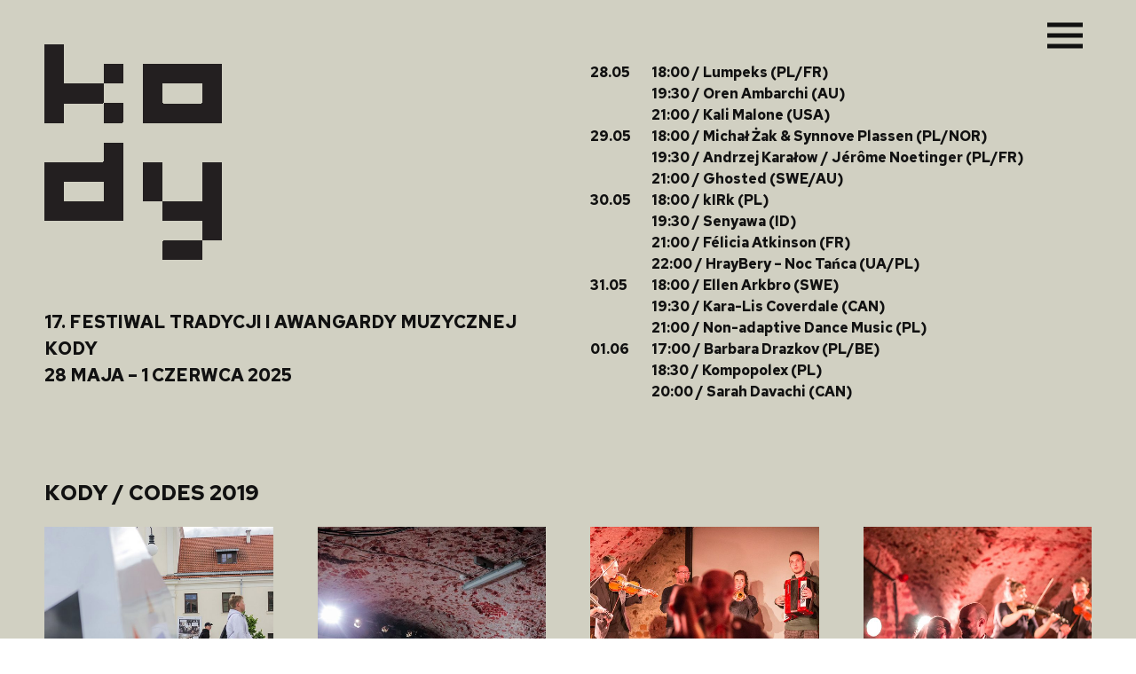

--- FILE ---
content_type: text/html; charset=UTF-8
request_url: https://kody-festiwal.pl/zdjecia/kody-codes-2019-2/
body_size: 11335
content:
<!DOCTYPE html>
<html lang="pl-PL" >
    <head>
        <meta charset="UTF-8">
        <title>
        KODY / CODES 2019 | KODY        </title>
        <meta name="viewport" content="width=device-width, initial-scale=1">
        <meta name='robots' content='max-image-preview:large' />
<link rel="alternate" href="https://kody-festiwal.pl/en/zdjecia/kody-codes-2019-3/" hreflang="en" />
<link rel="alternate" href="https://kody-festiwal.pl/zdjecia/kody-codes-2019-2/" hreflang="pl" />
<link rel='dns-prefetch' href='//static.addtoany.com' />
<link rel='dns-prefetch' href='//fonts.googleapis.com' />
<link rel='stylesheet' id='firebox-css' href='https://kody-festiwal.pl/wp-content/plugins/firebox/media/public/css/firebox.css?ver=2.1.35.1762963850' type='text/css' media='all' />
<link rel='stylesheet' id='classic-theme-styles-css' href='https://kody-festiwal.pl/wp-includes/css/classic-themes.min.css?ver=1.1762963850' type='text/css' media='all' />
<style id='global-styles-inline-css' type='text/css'>
body{--wp--preset--color--black: #000000;--wp--preset--color--cyan-bluish-gray: #abb8c3;--wp--preset--color--white: #ffffff;--wp--preset--color--pale-pink: #f78da7;--wp--preset--color--vivid-red: #cf2e2e;--wp--preset--color--luminous-vivid-orange: #ff6900;--wp--preset--color--luminous-vivid-amber: #fcb900;--wp--preset--color--light-green-cyan: #7bdcb5;--wp--preset--color--vivid-green-cyan: #00d084;--wp--preset--color--pale-cyan-blue: #8ed1fc;--wp--preset--color--vivid-cyan-blue: #0693e3;--wp--preset--color--vivid-purple: #9b51e0;--wp--preset--gradient--vivid-cyan-blue-to-vivid-purple: linear-gradient(135deg,rgba(6,147,227,1) 0%,rgb(155,81,224) 100%);--wp--preset--gradient--light-green-cyan-to-vivid-green-cyan: linear-gradient(135deg,rgb(122,220,180) 0%,rgb(0,208,130) 100%);--wp--preset--gradient--luminous-vivid-amber-to-luminous-vivid-orange: linear-gradient(135deg,rgba(252,185,0,1) 0%,rgba(255,105,0,1) 100%);--wp--preset--gradient--luminous-vivid-orange-to-vivid-red: linear-gradient(135deg,rgba(255,105,0,1) 0%,rgb(207,46,46) 100%);--wp--preset--gradient--very-light-gray-to-cyan-bluish-gray: linear-gradient(135deg,rgb(238,238,238) 0%,rgb(169,184,195) 100%);--wp--preset--gradient--cool-to-warm-spectrum: linear-gradient(135deg,rgb(74,234,220) 0%,rgb(151,120,209) 20%,rgb(207,42,186) 40%,rgb(238,44,130) 60%,rgb(251,105,98) 80%,rgb(254,248,76) 100%);--wp--preset--gradient--blush-light-purple: linear-gradient(135deg,rgb(255,206,236) 0%,rgb(152,150,240) 100%);--wp--preset--gradient--blush-bordeaux: linear-gradient(135deg,rgb(254,205,165) 0%,rgb(254,45,45) 50%,rgb(107,0,62) 100%);--wp--preset--gradient--luminous-dusk: linear-gradient(135deg,rgb(255,203,112) 0%,rgb(199,81,192) 50%,rgb(65,88,208) 100%);--wp--preset--gradient--pale-ocean: linear-gradient(135deg,rgb(255,245,203) 0%,rgb(182,227,212) 50%,rgb(51,167,181) 100%);--wp--preset--gradient--electric-grass: linear-gradient(135deg,rgb(202,248,128) 0%,rgb(113,206,126) 100%);--wp--preset--gradient--midnight: linear-gradient(135deg,rgb(2,3,129) 0%,rgb(40,116,252) 100%);--wp--preset--duotone--dark-grayscale: url('#wp-duotone-dark-grayscale');--wp--preset--duotone--grayscale: url('#wp-duotone-grayscale');--wp--preset--duotone--purple-yellow: url('#wp-duotone-purple-yellow');--wp--preset--duotone--blue-red: url('#wp-duotone-blue-red');--wp--preset--duotone--midnight: url('#wp-duotone-midnight');--wp--preset--duotone--magenta-yellow: url('#wp-duotone-magenta-yellow');--wp--preset--duotone--purple-green: url('#wp-duotone-purple-green');--wp--preset--duotone--blue-orange: url('#wp-duotone-blue-orange');--wp--preset--font-size--small: 13px;--wp--preset--font-size--medium: 20px;--wp--preset--font-size--large: 36px;--wp--preset--font-size--x-large: 42px;--wp--preset--spacing--20: 0.44rem;--wp--preset--spacing--30: 0.67rem;--wp--preset--spacing--40: 1rem;--wp--preset--spacing--50: 1.5rem;--wp--preset--spacing--60: 2.25rem;--wp--preset--spacing--70: 3.38rem;--wp--preset--spacing--80: 5.06rem;}:where(.is-layout-flex){gap: 0.5em;}body .is-layout-flow > .alignleft{float: left;margin-inline-start: 0;margin-inline-end: 2em;}body .is-layout-flow > .alignright{float: right;margin-inline-start: 2em;margin-inline-end: 0;}body .is-layout-flow > .aligncenter{margin-left: auto !important;margin-right: auto !important;}body .is-layout-constrained > .alignleft{float: left;margin-inline-start: 0;margin-inline-end: 2em;}body .is-layout-constrained > .alignright{float: right;margin-inline-start: 2em;margin-inline-end: 0;}body .is-layout-constrained > .aligncenter{margin-left: auto !important;margin-right: auto !important;}body .is-layout-constrained > :where(:not(.alignleft):not(.alignright):not(.alignfull)){max-width: var(--wp--style--global--content-size);margin-left: auto !important;margin-right: auto !important;}body .is-layout-constrained > .alignwide{max-width: var(--wp--style--global--wide-size);}body .is-layout-flex{display: flex;}body .is-layout-flex{flex-wrap: wrap;align-items: center;}body .is-layout-flex > *{margin: 0;}:where(.wp-block-columns.is-layout-flex){gap: 2em;}.has-black-color{color: var(--wp--preset--color--black) !important;}.has-cyan-bluish-gray-color{color: var(--wp--preset--color--cyan-bluish-gray) !important;}.has-white-color{color: var(--wp--preset--color--white) !important;}.has-pale-pink-color{color: var(--wp--preset--color--pale-pink) !important;}.has-vivid-red-color{color: var(--wp--preset--color--vivid-red) !important;}.has-luminous-vivid-orange-color{color: var(--wp--preset--color--luminous-vivid-orange) !important;}.has-luminous-vivid-amber-color{color: var(--wp--preset--color--luminous-vivid-amber) !important;}.has-light-green-cyan-color{color: var(--wp--preset--color--light-green-cyan) !important;}.has-vivid-green-cyan-color{color: var(--wp--preset--color--vivid-green-cyan) !important;}.has-pale-cyan-blue-color{color: var(--wp--preset--color--pale-cyan-blue) !important;}.has-vivid-cyan-blue-color{color: var(--wp--preset--color--vivid-cyan-blue) !important;}.has-vivid-purple-color{color: var(--wp--preset--color--vivid-purple) !important;}.has-black-background-color{background-color: var(--wp--preset--color--black) !important;}.has-cyan-bluish-gray-background-color{background-color: var(--wp--preset--color--cyan-bluish-gray) !important;}.has-white-background-color{background-color: var(--wp--preset--color--white) !important;}.has-pale-pink-background-color{background-color: var(--wp--preset--color--pale-pink) !important;}.has-vivid-red-background-color{background-color: var(--wp--preset--color--vivid-red) !important;}.has-luminous-vivid-orange-background-color{background-color: var(--wp--preset--color--luminous-vivid-orange) !important;}.has-luminous-vivid-amber-background-color{background-color: var(--wp--preset--color--luminous-vivid-amber) !important;}.has-light-green-cyan-background-color{background-color: var(--wp--preset--color--light-green-cyan) !important;}.has-vivid-green-cyan-background-color{background-color: var(--wp--preset--color--vivid-green-cyan) !important;}.has-pale-cyan-blue-background-color{background-color: var(--wp--preset--color--pale-cyan-blue) !important;}.has-vivid-cyan-blue-background-color{background-color: var(--wp--preset--color--vivid-cyan-blue) !important;}.has-vivid-purple-background-color{background-color: var(--wp--preset--color--vivid-purple) !important;}.has-black-border-color{border-color: var(--wp--preset--color--black) !important;}.has-cyan-bluish-gray-border-color{border-color: var(--wp--preset--color--cyan-bluish-gray) !important;}.has-white-border-color{border-color: var(--wp--preset--color--white) !important;}.has-pale-pink-border-color{border-color: var(--wp--preset--color--pale-pink) !important;}.has-vivid-red-border-color{border-color: var(--wp--preset--color--vivid-red) !important;}.has-luminous-vivid-orange-border-color{border-color: var(--wp--preset--color--luminous-vivid-orange) !important;}.has-luminous-vivid-amber-border-color{border-color: var(--wp--preset--color--luminous-vivid-amber) !important;}.has-light-green-cyan-border-color{border-color: var(--wp--preset--color--light-green-cyan) !important;}.has-vivid-green-cyan-border-color{border-color: var(--wp--preset--color--vivid-green-cyan) !important;}.has-pale-cyan-blue-border-color{border-color: var(--wp--preset--color--pale-cyan-blue) !important;}.has-vivid-cyan-blue-border-color{border-color: var(--wp--preset--color--vivid-cyan-blue) !important;}.has-vivid-purple-border-color{border-color: var(--wp--preset--color--vivid-purple) !important;}.has-vivid-cyan-blue-to-vivid-purple-gradient-background{background: var(--wp--preset--gradient--vivid-cyan-blue-to-vivid-purple) !important;}.has-light-green-cyan-to-vivid-green-cyan-gradient-background{background: var(--wp--preset--gradient--light-green-cyan-to-vivid-green-cyan) !important;}.has-luminous-vivid-amber-to-luminous-vivid-orange-gradient-background{background: var(--wp--preset--gradient--luminous-vivid-amber-to-luminous-vivid-orange) !important;}.has-luminous-vivid-orange-to-vivid-red-gradient-background{background: var(--wp--preset--gradient--luminous-vivid-orange-to-vivid-red) !important;}.has-very-light-gray-to-cyan-bluish-gray-gradient-background{background: var(--wp--preset--gradient--very-light-gray-to-cyan-bluish-gray) !important;}.has-cool-to-warm-spectrum-gradient-background{background: var(--wp--preset--gradient--cool-to-warm-spectrum) !important;}.has-blush-light-purple-gradient-background{background: var(--wp--preset--gradient--blush-light-purple) !important;}.has-blush-bordeaux-gradient-background{background: var(--wp--preset--gradient--blush-bordeaux) !important;}.has-luminous-dusk-gradient-background{background: var(--wp--preset--gradient--luminous-dusk) !important;}.has-pale-ocean-gradient-background{background: var(--wp--preset--gradient--pale-ocean) !important;}.has-electric-grass-gradient-background{background: var(--wp--preset--gradient--electric-grass) !important;}.has-midnight-gradient-background{background: var(--wp--preset--gradient--midnight) !important;}.has-small-font-size{font-size: var(--wp--preset--font-size--small) !important;}.has-medium-font-size{font-size: var(--wp--preset--font-size--medium) !important;}.has-large-font-size{font-size: var(--wp--preset--font-size--large) !important;}.has-x-large-font-size{font-size: var(--wp--preset--font-size--x-large) !important;}
.wp-block-navigation a:where(:not(.wp-element-button)){color: inherit;}
:where(.wp-block-columns.is-layout-flex){gap: 2em;}
.wp-block-pullquote{font-size: 1.5em;line-height: 1.6;}
</style>
<link rel='stylesheet' id='cookie-law-info-css' href='https://kody-festiwal.pl/wp-content/plugins/cookie-law-info/legacy/public/css/cookie-law-info-public.css?ver=3.0.7.1762963850' type='text/css' media='all' />
<link rel='stylesheet' id='cookie-law-info-gdpr-css' href='https://kody-festiwal.pl/wp-content/plugins/cookie-law-info/legacy/public/css/cookie-law-info-gdpr.css?ver=3.0.7.1762963850' type='text/css' media='all' />
<link rel='stylesheet' id='gfonts-css' href='//fonts.googleapis.com/css2?family=Red+Hat+Text%3Awght%40300%3B400%3B600%3B700&#038;display=swap&#038;ver=d27da88adec6f9923c6855faf25a051a.1762963850' type='text/css' media='all' />
<link rel='stylesheet' id='uk-css-css' href='https://kody-festiwal.pl/wp-content/themes/kody-theme/css/uikit.min.css?ver=d27da88adec6f9923c6855faf25a051a.1762963850' type='text/css' media='all' />
<link rel='stylesheet' id='stylesheet-css' href='https://kody-festiwal.pl/wp-content/themes/kody-theme/style.css?ver=d27da88adec6f9923c6855faf25a051a.1762963850' type='text/css' media='all' />
<link rel='stylesheet' id='slb_core-css' href='https://kody-festiwal.pl/wp-content/plugins/simple-lightbox/client/css/app.css?ver=2.9.3.1762963850' type='text/css' media='all' />
<link rel='stylesheet' id='pojo-a11y-css' href='https://kody-festiwal.pl/wp-content/plugins/pojo-accessibility/assets/css/style.min.css?ver=1.0.0.1762963850' type='text/css' media='all' />
<link rel='stylesheet' id='addtoany-css' href='https://kody-festiwal.pl/wp-content/plugins/add-to-any/addtoany.min.css?ver=1.16.1762963850' type='text/css' media='all' />
<style id='addtoany-inline-css' type='text/css'>
.addtoany_list a span {
    border-radius: 0 !important;
}
.addtoany_list a {
    margin-right: 1rem;

}

.addtoany_list a:hover span
{
	opacity: 1;
	background-color: #000 !important;
}
</style>
<script type='text/javascript' id='addtoany-core-js-before'>
window.a2a_config=window.a2a_config||{};a2a_config.callbacks=[];a2a_config.overlays=[];a2a_config.templates={};a2a_localize = {
	Share: "Share",
	Save: "Save",
	Subscribe: "Subscribe",
	Email: "Email",
	Bookmark: "Bookmark",
	ShowAll: "Show all",
	ShowLess: "Show less",
	FindServices: "Find service(s)",
	FindAnyServiceToAddTo: "Instantly find any service to add to",
	PoweredBy: "Powered by",
	ShareViaEmail: "Share via email",
	SubscribeViaEmail: "Subscribe via email",
	BookmarkInYourBrowser: "Bookmark in your browser",
	BookmarkInstructions: "Press Ctrl+D or \u2318+D to bookmark this page",
	AddToYourFavorites: "Add to your favorites",
	SendFromWebOrProgram: "Send from any email address or email program",
	EmailProgram: "Email program",
	More: "More&#8230;",
	ThanksForSharing: "Thanks for sharing!",
	ThanksForFollowing: "Thanks for following!"
};

a2a_config.icon_color="#000000,#ffffff";
</script>
<script type='text/javascript' async src='https://static.addtoany.com/menu/page.js?ver=1762963850' id='addtoany-core-js'></script>
<script type='text/javascript' src='https://kody-festiwal.pl/wp-includes/js/jquery/jquery.min.js?ver=3.6.1.1762963850' id='jquery-core-js'></script>
<script type='text/javascript' src='https://kody-festiwal.pl/wp-includes/js/jquery/jquery-migrate.min.js?ver=3.3.2.1762963850' id='jquery-migrate-js'></script>
<script type='text/javascript' async src='https://kody-festiwal.pl/wp-content/plugins/add-to-any/addtoany.min.js?ver=1.1.1762963850' id='addtoany-jquery-js'></script>
<script type='text/javascript' id='cookie-law-info-js-extra'>
/* <![CDATA[ */
var Cli_Data = {"nn_cookie_ids":[],"cookielist":[],"non_necessary_cookies":[],"ccpaEnabled":"","ccpaRegionBased":"","ccpaBarEnabled":"","strictlyEnabled":["necessary","obligatoire"],"ccpaType":"gdpr","js_blocking":"","custom_integration":"","triggerDomRefresh":"","secure_cookies":""};
var cli_cookiebar_settings = {"animate_speed_hide":"500","animate_speed_show":"500","background":"#FFF","border":"#b1a6a6c2","border_on":"","button_1_button_colour":"#000","button_1_button_hover":"#000000","button_1_link_colour":"#ffffff","button_1_as_button":"1","button_1_new_win":"","button_2_button_colour":"#333","button_2_button_hover":"#292929","button_2_link_colour":"#444","button_2_as_button":"","button_2_hidebar":"","button_3_button_colour":"#000","button_3_button_hover":"#000000","button_3_link_colour":"#fff","button_3_as_button":"1","button_3_new_win":"","button_4_button_colour":"#000","button_4_button_hover":"#000000","button_4_link_colour":"#62a329","button_4_as_button":"","button_7_button_colour":"#61a229","button_7_button_hover":"#4e8221","button_7_link_colour":"#fff","button_7_as_button":"1","button_7_new_win":"","font_family":"inherit","header_fix":"","notify_animate_hide":"1","notify_animate_show":"","notify_div_id":"#cookie-law-info-bar","notify_position_horizontal":"right","notify_position_vertical":"bottom","scroll_close":"","scroll_close_reload":"","accept_close_reload":"","reject_close_reload":"","showagain_tab":"1","showagain_background":"#fff","showagain_border":"#000","showagain_div_id":"#cookie-law-info-again","showagain_x_position":"100px","text":"#000","show_once_yn":"","show_once":"10000","logging_on":"","as_popup":"","popup_overlay":"1","bar_heading_text":"","cookie_bar_as":"popup","popup_showagain_position":"bottom-right","widget_position":"left"};
var log_object = {"ajax_url":"https:\/\/kody-festiwal.pl\/wp-admin\/admin-ajax.php"};
/* ]]> */
</script>
<script type='text/javascript' src='https://kody-festiwal.pl/wp-content/plugins/cookie-law-info/legacy/public/js/cookie-law-info-public.js?ver=3.0.7.1762963850' id='cookie-law-info-js'></script>
<script type='text/javascript' src='https://kody-festiwal.pl/wp-content/themes/kody-theme/js/uikit.min.js?ver=d27da88adec6f9923c6855faf25a051a.1762963850' id='uikitjs-js'></script>
<script type='text/javascript' src='https://kody-festiwal.pl/wp-content/themes/kody-theme/js/uikit-icons.min.js?ver=d27da88adec6f9923c6855faf25a051a.1762963850' id='uk-icons-js'></script>
<link rel="https://api.w.org/" href="https://kody-festiwal.pl/wp-json/" /><link rel="EditURI" type="application/rsd+xml" title="RSD" href="https://kody-festiwal.pl/xmlrpc.php?rsd" />
<link rel="wlwmanifest" type="application/wlwmanifest+xml" href="https://kody-festiwal.pl/wp-includes/wlwmanifest.xml" />

<link rel="canonical" href="https://kody-festiwal.pl/zdjecia/kody-codes-2019-2/" />
<link rel='shortlink' href='https://kody-festiwal.pl/?p=1050' />
<link rel="alternate" type="application/json+oembed" href="https://kody-festiwal.pl/wp-json/oembed/1.0/embed?url=https%3A%2F%2Fkody-festiwal.pl%2Fzdjecia%2Fkody-codes-2019-2%2F" />
<link rel="alternate" type="text/xml+oembed" href="https://kody-festiwal.pl/wp-json/oembed/1.0/embed?url=https%3A%2F%2Fkody-festiwal.pl%2Fzdjecia%2Fkody-codes-2019-2%2F&#038;format=xml" />
<!-- Analytics by WP Statistics - https://wp-statistics.com -->
<style type="text/css">
#pojo-a11y-toolbar .pojo-a11y-toolbar-toggle a{ background-color: #f1f1f1;	color: #0a0a0a;}
#pojo-a11y-toolbar .pojo-a11y-toolbar-overlay, #pojo-a11y-toolbar .pojo-a11y-toolbar-overlay ul.pojo-a11y-toolbar-items.pojo-a11y-links{ border-color: #f1f1f1;}
body.pojo-a11y-focusable a:focus{ outline-style: solid !important;	outline-width: 1px !important;	outline-color: #FF0000 !important;}
#pojo-a11y-toolbar{ top: 100px !important;}
#pojo-a11y-toolbar .pojo-a11y-toolbar-overlay{ background-color: #f1f1f1;}
#pojo-a11y-toolbar .pojo-a11y-toolbar-overlay ul.pojo-a11y-toolbar-items li.pojo-a11y-toolbar-item a, #pojo-a11y-toolbar .pojo-a11y-toolbar-overlay p.pojo-a11y-toolbar-title{ color: #333333;}
#pojo-a11y-toolbar .pojo-a11y-toolbar-overlay ul.pojo-a11y-toolbar-items li.pojo-a11y-toolbar-item a.active{ background-color: #4054b2;	color: #f1f1f1;}
@media (max-width: 767px) { #pojo-a11y-toolbar { top: 50px !important; } }</style><link rel="icon" href="https://kody-festiwal.pl/wp-content/uploads/cropped-k25-kwadrat-profilowe-32x32.png" sizes="32x32" />
<link rel="icon" href="https://kody-festiwal.pl/wp-content/uploads/cropped-k25-kwadrat-profilowe-192x192.png" sizes="192x192" />
<link rel="apple-touch-icon" href="https://kody-festiwal.pl/wp-content/uploads/cropped-k25-kwadrat-profilowe-180x180.png" />
<meta name="msapplication-TileImage" content="https://kody-festiwal.pl/wp-content/uploads/cropped-k25-kwadrat-profilowe-270x270.png" />
		<style type="text/css" id="wp-custom-css">
			html {font-size:16px;}

body { background: #d1d0c2 /*url("https://kody-festiwal.pl/wp-content/themes/kody-theme/img/kody2023-hero.gif") repeat-x center top*/; background-size: auto }

/*.hide-section { display: none !important; }
*/
.program-header { font-weight:700 }

.program-header .top-date { font-weight: 700; }

.uk-section-default { background: #d1d0c2; }

.home__current-affairs a { text-transform: uppercase; font-weight:700 }

.fb-content a { color: #111 !important}
.fb-content a:hover { color: #333 !important}

/*hide special events*/
.program-header a:nth-child(17), .program-header a:nth-child(18) {display:none;}

.page-template-page-program .uk-container:nth-child(12) .prog-time span,
.page-template-page-program .uk-container:nth-child(12) .prog-date { visibility: hidden !important; }

.patrons [uk-grid] > div:nth-of-type(3) img { max-width:350px !important; }

.uk-offcanvas-bar { background: #f5f5f5; }

.pojo-a11y-toolbar-inner { border: 0; }

blockquote { padding: 0 20px; font-size: 1em; border-left: dashed 1px #777; }

.auto-resizable-iframe {
  max-width: 1286px;
  margin: 0 0 50px 0;
	text-align:left !important
}

.auto-resizable-iframe > div {
  position: relative;
  padding-bottom: 75%;
  height: 0px;
}

.auto-resizable-iframe iframe {
  position: absolute;
  top: 0px;
  left: 0px;
  width: 100%;
  height: 100%;
}

.uk-padding { padding: 1.75rem !important; }

iframe { vertical-align: left !important;}

#pojo-a11y-toolbar .pojo-a11y-toolbar-overlay ul.pojo-a11y-toolbar-items li.pojo-a11y-toolbar-item a:hover, #pojo-a11y-toolbar .pojo-a11y-toolbar-overlay p.pojo-a11y-toolbar-title:hover { color:#111 !important }

#pojo-a11y-toolbar .pojo-a11y-toolbar-overlay ul.pojo-a11y-toolbar-items li.pojo-a11y-toolbar-item a.active { background: #ddd; color: #111; }

h1, h1.uk-text-primary, h1 a.uk-link-reset, .uk-text-primary { color:#111 !important; }

.uk-button { background: #d1d0c2; border: solid 5px #111; }

.uk-button .uk-text-primary { color: #111 !important; font-weight: 700; }

a.uk-button:hover { background: #d1d0c2}

a.uk-button:hover .uk-text-primary { color: #333 !important; }

.breadcrumbs { font-size:15px; font-weight:400 !important; display:none }

.navigation__button { background: none;}
.navigation__top-line { display: none; }
.logo { margin:-30px 0 70px;}
.subheader { padding-bottom:30px }
.uk-padding { padding: 2rem;}
h1 {text-transform:uppercase;}
.uk-card-primary.uk-card-body, .uk-card-primary>:not([class*=uk-card-media]), .uk-card-secondary.uk-card-body, .uk-card-secondary>:not([class*=uk-card-media]), .uk-light, .uk-offcanvas-bar, .uk-overlay-primary, .uk-section-primary:not(.uk-preserve-color), .uk-section-secondary:not(.uk-preserve-color), .uk-tile-primary:not(.uk-preserve-color), .uk-tile-secondary:not(.uk-preserve-color) {color:#fff}
.kodygrid h4 { color:#d1d0c2; font-size:18px;}
#cookie-law-info-again { box-shadow: #999 1px 1px 2px}
.uk-overlay-primary, .uk-section-primary { background: #111 !important; }
.uk-background-primary, .uk-background-primary h1, .uk-background-secondary h1, .uk-background-secondary h2, .uk-background-secondary h3, .uk-background-secondary h4, .uk-background-secondary h5, .uk-background-secondary a, .uk-text-default, .uk-h1, .uk-h2, .uk-h3, .uk-h4, .uk-h5, .uk-h6, h2, h3, h4, h5, h6, .uk-background-secondary h1.uk-text-global-color, .uk-background-secondary h2.uk-text-global-color, .uk-background-secondary h3.uk-text-global-color, .uk-background-secondary h4.uk-text-global-color, .uk-background-secondary h5.uk-text-global-color, .uk-background-secondary a.uk-text-global-color, .uk-background-secondary em, .uk-text-global-color, .uk-card-primary.uk-card-body, .uk-card-primary>:not([class*=uk-card-media]), .uk-card-secondary.uk-card-body, .uk-card-secondary>:not([class*=uk-card-media]), .uk-light, .uk-offcanvas-bar, .uk-overlay-primary, .uk-section-primary:not(.uk-preserve-color), .uk-section-secondary:not(.uk-preserve-color), .uk-tile-primary:not(.uk-preserve-color), .uk-tile-secondary:not(.uk-preserve-color), p span, .uk-card-primary.uk-card-body .uk-link, .uk-card-primary.uk-card-body a, .uk-card-primary>:not([class*=uk-card-media]) .uk-link, .uk-card-primary>:not([class*=uk-card-media]) a, .uk-card-secondary.uk-card-body .uk-link, .uk-card-secondary.uk-card-body a, .uk-card-secondary>:not([class*=uk-card-media]) .uk-link, .uk-card-secondary>:not([class*=uk-card-media]) a, .uk-light .uk-link, .uk-light a, .uk-offcanvas-bar .uk-link, .uk-offcanvas-bar a, .uk-overlay-primary .uk-link, .uk-overlay-primary a, .uk-section-primary:not(.uk-preserve-color) .uk-link, .uk-section-primary:not(.uk-preserve-color) a, .uk-section-secondary:not(.uk-preserve-color) .uk-link, .uk-section-secondary:not(.uk-preserve-color) a, .uk-tile-primary:not(.uk-preserve-color) .uk-link, .uk-tile-primary:not(.uk-preserve-color) a, .uk-tile-secondary:not(.uk-preserve-color) .uk-link, .uk-tile-secondary:not(.uk-preserve-color) a, p a { color: #d1d0c2 !important }

.uk-background-primary { background: #111}


.a2a_svg { background: #000 !important; }
@media only screen and (max-width: 960px) {
  .program-header { display:none;
  }
	body { background: #fff /*url("https://kody-festiwal.pl/wp-content/themes/kody-theme/img/kody2023-blank.png") no-repeat center top*/; }
}

.uk-overlay-primary:hover, .uk-overlay-primary:hover h4, .a2a_svg:hover {background:#111 !important; color: #fff !important; }


.tilt_inner {
display: block; -webkit-transform: translateZ(10px) scale(0.7);
transform: translateZ(10px) scale(0.7); }
.box a:hover:after {
-webkit-transform: translateZ(-100px);
transform: translateZ(-100px);
opacity: 1; }

.u-link-translate-tilt.js-tilt { display: block;float: left; clear: left; }

#pojo-a11y-toolbar svg {max-width:50px !important;} 

.footer-logos img { max-width: 230px !important }
	
/* TEMPORARY */
.program-header { margin-top: -10px; /*display: none !important;*/ }

/*.home__current-affairs li:first-child a{ font-weight:bold !important; outline:solid 4px #EC1D8C; padding:15px;}*/

.uk-offcanvas-flip .uk-open>.uk-offcanvas-bar { top: -10px}

.uk-background-secondary em { color: #fff !important}

.uk-offcanvas-bar { max-height: 570px; }

@media (min-width: 640px) {
    .uk-offcanvas-bar {
        left: -50vw;
        width: 50vw;
        padding: 0px 30px;
    }
}

@media (min-width: 1200px) {
    *+.uk-grid-margin, .uk-grid+.uk-grid, .uk-grid>.uk-grid-margin {
        margin-top: 1.125rem;
    }
}

@media only screen and (max-width: 960px) {
    body {
        background: #d1d0c2;
    }
}

.event__small-media-box { border: solid 5px #d1d0c2; }

.postid-4172 .u-text-box-1 p:first-child, .postid-4197 .u-text-box-1 p:first-child, .postid-4210 .u-text-box-1 p:first-child, .postid-4220 .u-text-box-1 p:first-child { display:none; }


.program_item a h4, .program_item a p, #sekcjakontakt a { color: #d1d0c2 !important}

p a:hover, .program_item a:hover h4, .program_item a:hover p, #sekcjakontakt a:hover, .uk-section-secondary:not(.uk-preserve-color) a:hover, a:hover { color: #fff !important}

.footer img { filter: brightness(0) saturate(100%) invert(88%) sepia(8%) saturate(275%) hue-rotate(18deg) brightness(87%) contrast(88%); padding:0 0 10px }


.uk-offcanvas-bar { background: #111 !important}
.uk-nav li a { color: #d1d0c2 !important }

.uk-offcanvas-bar .uk-icon-button { background: #111; }
.uk-offcanvas-bar .uk-icon-button:hover { background: #111; color: #fff !important }

.uk-icon:not(.uk-preserve) [stroke*='#']:not(.uk-preserve) { stroke: #d1d0c2; }

.uk-icon:hover:not(.uk-preserve) [stroke*='#']:not(.uk-preserve) { stroke: #fff; }		</style>
		    </head>
    <body class="zdjecia-template-default single single-zdjecia postid-1050" >
        <div uk-sticky>
            <div class="uk-container">
                <div class="navigation__top-line">
                    &nbsp;
                </div>
                <div class="uk-navbar navigation__navbar uk-margin-small-top">
                    <div class="uk-navbar-right">
                        <div class="uk-nvabar-item">
                            <a class="" href="#offcanvas-flip-slide" uk-toggle>
                                <label for="navi-toggle" class="navigation__button">
                                    <span class="navigation__icon navigataion__icon">&nbsp;</span>
                                </label>
                            </a>
                            
                        </div>
                    </div>
                </div>
            </div>
            </div><!-- /uk-container -->
            <!-- -------------------------------------------------------------------------------------
            Header section with logo, harmonogram
            -->
            <div class="uk-container uk-margin-small-top">
                <div class="" uk-grid>
                    <div class="uk-width-1-1 uk-width-1-2@m">
                        <div class="uk-flex uk-flex-column uk-flex-top logo">
                            <a href="https://kody-festiwal.pl">
                                <img src="https://kody-festiwal.pl/wp-content/themes/kody-theme/img/kody-logo-anim.gif" alt="logo">
                            </a>
                        </div>
                        <p class="uk-text-left uk-text-uppercase uk-text-medium uk-margin-large-top u-font-weight-900 u-font-family-secondary subheader">

						17. Festiwal Tradycji i&nbsp;Awangardy Muzycznej KODY<br />
28 Maja – 1 Czerwca 2025                        </p>
                    </div>



                                                                                                                        <!-- pagination here -->
                    <div class="uk-width-1-1 uk-width-1-2@m program-header">
                        
                        <!-- the loop -->
                                                                        
                                                <a href="https://kody-festiwal.pl/wydarzenia/lumpeks/" class="uk-link-reset">
                        <div class="uk-grid-medium uk-grid uk-margin-small-top-tk" uk-grid>
                            <div class="uk-width-1-6@m uk-text-left">
                                
                                
                                                                <span class="uk-text-bold">
                                    28.05                                </span>
                                                                
                                
                                
                            </div>
                            <div class="uk-width-5-6@m" style="padding:0">
                                <span class="top-date">18:00 / </span>
                                Lumpeks (PL/FR)                            </div>
                        </div>
                        </a>
                                                                        
                                                <a href="https://kody-festiwal.pl/wydarzenia/oren-ambarchi/" class="uk-link-reset">
                        <div class="uk-grid-medium uk-grid uk-margin-small-top-tk" uk-grid>
                            <div class="uk-width-1-6@m uk-text-left">
                                
                                
                                                                                                
                                
                                
                            </div>
                            <div class="uk-width-5-6@m" style="padding:0">
                                <span class="top-date">19:30 / </span>
                                Oren Ambarchi (AU)                            </div>
                        </div>
                        </a>
                                                                        
                                                <a href="https://kody-festiwal.pl/wydarzenia/kali-malone/" class="uk-link-reset">
                        <div class="uk-grid-medium uk-grid uk-margin-small-top-tk" uk-grid>
                            <div class="uk-width-1-6@m uk-text-left">
                                
                                
                                                                                                
                                
                                
                            </div>
                            <div class="uk-width-5-6@m" style="padding:0">
                                <span class="top-date">21:00 / </span>
                                Kali Malone (USA)                            </div>
                        </div>
                        </a>
                                                                        
                                                <a href="https://kody-festiwal.pl/wydarzenia/michal-zak-synnove-plassen/" class="uk-link-reset">
                        <div class="uk-grid-medium uk-grid uk-margin-small-top-tk" uk-grid>
                            <div class="uk-width-1-6@m uk-text-left">
                                
                                
                                                                <span class="uk-text-bold">
                                    29.05                                </span>
                                                                
                                
                                
                            </div>
                            <div class="uk-width-5-6@m" style="padding:0">
                                <span class="top-date">18:00 / </span>
                                Michał Żak &#038; Synnove Plassen (PL/NOR)                            </div>
                        </div>
                        </a>
                                                                        
                                                <a href="https://kody-festiwal.pl/wydarzenia/andrzej-karalow-jerome-noetinger/" class="uk-link-reset">
                        <div class="uk-grid-medium uk-grid uk-margin-small-top-tk" uk-grid>
                            <div class="uk-width-1-6@m uk-text-left">
                                
                                
                                                                                                
                                
                                
                            </div>
                            <div class="uk-width-5-6@m" style="padding:0">
                                <span class="top-date">19:30 / </span>
                                Andrzej Karałow / Jérôme Noetinger (PL/FR)                            </div>
                        </div>
                        </a>
                                                                        
                                                <a href="https://kody-festiwal.pl/wydarzenia/ghosted/" class="uk-link-reset">
                        <div class="uk-grid-medium uk-grid uk-margin-small-top-tk" uk-grid>
                            <div class="uk-width-1-6@m uk-text-left">
                                
                                
                                                                                                
                                
                                
                            </div>
                            <div class="uk-width-5-6@m" style="padding:0">
                                <span class="top-date">21:00 / </span>
                                Ghosted (SWE/AU)                            </div>
                        </div>
                        </a>
                                                                        
                                                <a href="https://kody-festiwal.pl/wydarzenia/kirk/" class="uk-link-reset">
                        <div class="uk-grid-medium uk-grid uk-margin-small-top-tk" uk-grid>
                            <div class="uk-width-1-6@m uk-text-left">
                                
                                
                                                                <span class="uk-text-bold">
                                    30.05                                </span>
                                                                
                                
                                
                            </div>
                            <div class="uk-width-5-6@m" style="padding:0">
                                <span class="top-date">18:00 / </span>
                                kIRk (PL)                            </div>
                        </div>
                        </a>
                                                                        
                                                <a href="https://kody-festiwal.pl/wydarzenia/senyawa/" class="uk-link-reset">
                        <div class="uk-grid-medium uk-grid uk-margin-small-top-tk" uk-grid>
                            <div class="uk-width-1-6@m uk-text-left">
                                
                                
                                                                                                
                                
                                
                            </div>
                            <div class="uk-width-5-6@m" style="padding:0">
                                <span class="top-date">19:30 / </span>
                                Senyawa (ID)                            </div>
                        </div>
                        </a>
                                                                        
                                                <a href="https://kody-festiwal.pl/wydarzenia/felicia-atkinson/" class="uk-link-reset">
                        <div class="uk-grid-medium uk-grid uk-margin-small-top-tk" uk-grid>
                            <div class="uk-width-1-6@m uk-text-left">
                                
                                
                                                                                                
                                
                                
                            </div>
                            <div class="uk-width-5-6@m" style="padding:0">
                                <span class="top-date">21:00 / </span>
                                Félicia Atkinson (FR)                            </div>
                        </div>
                        </a>
                                                                        
                                                <a href="https://kody-festiwal.pl/wydarzenia/hraybery-noc-tanca/" class="uk-link-reset">
                        <div class="uk-grid-medium uk-grid uk-margin-small-top-tk" uk-grid>
                            <div class="uk-width-1-6@m uk-text-left">
                                
                                
                                                                                                
                                
                                
                            </div>
                            <div class="uk-width-5-6@m" style="padding:0">
                                <span class="top-date">22:00 / </span>
                                HrayBery – Noc Tańca (UA/PL)                            </div>
                        </div>
                        </a>
                                                                        
                                                <a href="https://kody-festiwal.pl/wydarzenia/ellen-arkbro/" class="uk-link-reset">
                        <div class="uk-grid-medium uk-grid uk-margin-small-top-tk" uk-grid>
                            <div class="uk-width-1-6@m uk-text-left">
                                
                                
                                                                <span class="uk-text-bold">
                                    31.05                                </span>
                                                                
                                
                                
                            </div>
                            <div class="uk-width-5-6@m" style="padding:0">
                                <span class="top-date">18:00 / </span>
                                Ellen Arkbro (SWE)                            </div>
                        </div>
                        </a>
                                                                        
                                                <a href="https://kody-festiwal.pl/wydarzenia/kara-lis-coverdale/" class="uk-link-reset">
                        <div class="uk-grid-medium uk-grid uk-margin-small-top-tk" uk-grid>
                            <div class="uk-width-1-6@m uk-text-left">
                                
                                
                                                                                                
                                
                                
                            </div>
                            <div class="uk-width-5-6@m" style="padding:0">
                                <span class="top-date">19:30 / </span>
                                Kara-Lis Coverdale (CAN)                            </div>
                        </div>
                        </a>
                                                                        
                                                <a href="https://kody-festiwal.pl/wydarzenia/non-adaptive-dance-music/" class="uk-link-reset">
                        <div class="uk-grid-medium uk-grid uk-margin-small-top-tk" uk-grid>
                            <div class="uk-width-1-6@m uk-text-left">
                                
                                
                                                                                                
                                
                                
                            </div>
                            <div class="uk-width-5-6@m" style="padding:0">
                                <span class="top-date">21:00 / </span>
                                Non-adaptive Dance Music (PL)                            </div>
                        </div>
                        </a>
                                                                        
                                                <a href="https://kody-festiwal.pl/wydarzenia/barbara-drazkov/" class="uk-link-reset">
                        <div class="uk-grid-medium uk-grid uk-margin-small-top-tk" uk-grid>
                            <div class="uk-width-1-6@m uk-text-left">
                                
                                
                                                                <span class="uk-text-bold">
                                    01.06                                </span>
                                                                
                                
                                
                            </div>
                            <div class="uk-width-5-6@m" style="padding:0">
                                <span class="top-date">17:00 / </span>
                                Barbara Drazkov (PL/BE)                            </div>
                        </div>
                        </a>
                                                                        
                                                <a href="https://kody-festiwal.pl/wydarzenia/kompopolex/" class="uk-link-reset">
                        <div class="uk-grid-medium uk-grid uk-margin-small-top-tk" uk-grid>
                            <div class="uk-width-1-6@m uk-text-left">
                                
                                
                                                                                                
                                
                                
                            </div>
                            <div class="uk-width-5-6@m" style="padding:0">
                                <span class="top-date">18:30 / </span>
                                Kompopolex (PL)                            </div>
                        </div>
                        </a>
                                                                        
                                                <a href="https://kody-festiwal.pl/wydarzenia/sarah-davachi/" class="uk-link-reset">
                        <div class="uk-grid-medium uk-grid uk-margin-small-top-tk" uk-grid>
                            <div class="uk-width-1-6@m uk-text-left">
                                
                                
                                                                                                
                                
                                
                            </div>
                            <div class="uk-width-5-6@m" style="padding:0">
                                <span class="top-date">20:00 / </span>
                                Sarah Davachi (CAN)                            </div>
                        </div>
                        </a>
                                                                        
                                                <a href="https://kody-festiwal.pl/wydarzenia/i-love-you-hildegard-szymon-wojcik/" class="uk-link-reset">
                        <div class="uk-grid-medium uk-grid uk-margin-small-top-tk" uk-grid>
                            <div class="uk-width-1-6@m uk-text-left">
                                
                                
                                                                <span class="uk-text-bold">
                                    02.06                                </span>
                                                                
                                
                                
                            </div>
                            <div class="uk-width-5-6@m" style="padding:0">
                                <span class="top-date">00:00 / </span>
                                I love you Hildegard! – Szymon Wójcik (PL)                            </div>
                        </div>
                        </a>
                                                                        
                                                <a href="https://kody-festiwal.pl/wydarzenia/present-from-the-artist-barbara-drazkov/" class="uk-link-reset">
                        <div class="uk-grid-medium uk-grid uk-margin-small-top-tk" uk-grid>
                            <div class="uk-width-1-6@m uk-text-left">
                                
                                
                                                                                                
                                
                                
                            </div>
                            <div class="uk-width-5-6@m" style="padding:0">
                                <span class="top-date">00:00 / </span>
                                Present from the Artist – Barbara Drazkov (PL/BE)                            </div>
                        </div>
                        </a>
                                                                        <!-- end of the loop -->
                    </div>
                </div>
                <!-- pagination here -->
                                                
            </div>
        </div><div class="uk-section">
    <div class="uk-container">


        <h1 class="uk-text-primary uk-text-large uk-text-uppercase u-font-weight-500 u-font-family-secondary">
             KODY / CODES 2019        </h1>
                <div class="uk-child-width-1-4@m uk-child-width-1-2 uk-margin-medium-bottom" uk-grid uk-lightbox>
                        <a href="https://kody-festiwal.pl/wp-content/uploads/2019/12/kody2019_kubiki_tk1703-1-1024x684.jpg" class="uk-link-reset">
                <div>
                    <div class="uk-inline-clip uk-transition-toggle" tabindex="0">
                        <img src="https://kody-festiwal.pl/wp-content/uploads/2019/12/kody2019_kubiki_tk1703-1-720x720.jpg" alt="" class="uk-transition-scale-down uk-transition-opaque" />
                    </div>

                </div>
            </a>
                        <a href="https://kody-festiwal.pl/wp-content/uploads/2019/12/kody2019_d3_potancowka_tk5517-1-1024x683.jpg" class="uk-link-reset">
                <div>
                    <div class="uk-inline-clip uk-transition-toggle" tabindex="0">
                        <img src="https://kody-festiwal.pl/wp-content/uploads/2019/12/kody2019_d3_potancowka_tk5517-1-720x720.jpg" alt="" class="uk-transition-scale-down uk-transition-opaque" />
                    </div>

                </div>
            </a>
                        <a href="https://kody-festiwal.pl/wp-content/uploads/2019/12/kody2019_d3_potancowka_tk5420-1-1024x683.jpg" class="uk-link-reset">
                <div>
                    <div class="uk-inline-clip uk-transition-toggle" tabindex="0">
                        <img src="https://kody-festiwal.pl/wp-content/uploads/2019/12/kody2019_d3_potancowka_tk5420-1-720x720.jpg" alt="" class="uk-transition-scale-down uk-transition-opaque" />
                    </div>

                </div>
            </a>
                        <a href="https://kody-festiwal.pl/wp-content/uploads/2019/12/kody2019_d3_potancowka_tk5407-1-1024x683.jpg" class="uk-link-reset">
                <div>
                    <div class="uk-inline-clip uk-transition-toggle" tabindex="0">
                        <img src="https://kody-festiwal.pl/wp-content/uploads/2019/12/kody2019_d3_potancowka_tk5407-1-720x720.jpg" alt="" class="uk-transition-scale-down uk-transition-opaque" />
                    </div>

                </div>
            </a>
                        <a href="https://kody-festiwal.pl/wp-content/uploads/2019/12/kody2019_d3_potancowka_tk5385-1-1024x683.jpg" class="uk-link-reset">
                <div>
                    <div class="uk-inline-clip uk-transition-toggle" tabindex="0">
                        <img src="https://kody-festiwal.pl/wp-content/uploads/2019/12/kody2019_d3_potancowka_tk5385-1-720x720.jpg" alt="" class="uk-transition-scale-down uk-transition-opaque" />
                    </div>

                </div>
            </a>
                        <a href="https://kody-festiwal.pl/wp-content/uploads/2019/12/kody2019_d3_potancowka_tk5371-1-1024x683.jpg" class="uk-link-reset">
                <div>
                    <div class="uk-inline-clip uk-transition-toggle" tabindex="0">
                        <img src="https://kody-festiwal.pl/wp-content/uploads/2019/12/kody2019_d3_potancowka_tk5371-1-720x720.jpg" alt="" class="uk-transition-scale-down uk-transition-opaque" />
                    </div>

                </div>
            </a>
                        <a href="https://kody-festiwal.pl/wp-content/uploads/2019/12/kody2019_d3_potancowka_tk5277-1-1024x683.jpg" class="uk-link-reset">
                <div>
                    <div class="uk-inline-clip uk-transition-toggle" tabindex="0">
                        <img src="https://kody-festiwal.pl/wp-content/uploads/2019/12/kody2019_d3_potancowka_tk5277-1-720x720.jpg" alt="" class="uk-transition-scale-down uk-transition-opaque" />
                    </div>

                </div>
            </a>
                        <a href="https://kody-festiwal.pl/wp-content/uploads/2019/12/kody2019_d3_potancowka_tk5173-1-1024x683.jpg" class="uk-link-reset">
                <div>
                    <div class="uk-inline-clip uk-transition-toggle" tabindex="0">
                        <img src="https://kody-festiwal.pl/wp-content/uploads/2019/12/kody2019_d3_potancowka_tk5173-1-720x720.jpg" alt="" class="uk-transition-scale-down uk-transition-opaque" />
                    </div>

                </div>
            </a>
                        <a href="https://kody-festiwal.pl/wp-content/uploads/2019/12/kody2019_d3_potancowka_tk5144-1-1024x683.jpg" class="uk-link-reset">
                <div>
                    <div class="uk-inline-clip uk-transition-toggle" tabindex="0">
                        <img src="https://kody-festiwal.pl/wp-content/uploads/2019/12/kody2019_d3_potancowka_tk5144-1-720x720.jpg" alt="" class="uk-transition-scale-down uk-transition-opaque" />
                    </div>

                </div>
            </a>
                        <a href="https://kody-festiwal.pl/wp-content/uploads/2019/12/kody2019_d3_potancowka_tk5124-1-1024x683.jpg" class="uk-link-reset">
                <div>
                    <div class="uk-inline-clip uk-transition-toggle" tabindex="0">
                        <img src="https://kody-festiwal.pl/wp-content/uploads/2019/12/kody2019_d3_potancowka_tk5124-1-720x720.jpg" alt="" class="uk-transition-scale-down uk-transition-opaque" />
                    </div>

                </div>
            </a>
                        <a href="https://kody-festiwal.pl/wp-content/uploads/2019/12/kody2019_d3_potancowka_tk5115-1-1024x683.jpg" class="uk-link-reset">
                <div>
                    <div class="uk-inline-clip uk-transition-toggle" tabindex="0">
                        <img src="https://kody-festiwal.pl/wp-content/uploads/2019/12/kody2019_d3_potancowka_tk5115-1-720x720.jpg" alt="" class="uk-transition-scale-down uk-transition-opaque" />
                    </div>

                </div>
            </a>
                        <a href="https://kody-festiwal.pl/wp-content/uploads/2019/12/kody2019_d3_potancowka_tk5102-1-1024x683.jpg" class="uk-link-reset">
                <div>
                    <div class="uk-inline-clip uk-transition-toggle" tabindex="0">
                        <img src="https://kody-festiwal.pl/wp-content/uploads/2019/12/kody2019_d3_potancowka_tk5102-1-720x720.jpg" alt="" class="uk-transition-scale-down uk-transition-opaque" />
                    </div>

                </div>
            </a>
                        <a href="https://kody-festiwal.pl/wp-content/uploads/2019/12/kody2019_d3_koncert_tk4617-1-1024x683.jpg" class="uk-link-reset">
                <div>
                    <div class="uk-inline-clip uk-transition-toggle" tabindex="0">
                        <img src="https://kody-festiwal.pl/wp-content/uploads/2019/12/kody2019_d3_koncert_tk4617-1-720x720.jpg" alt="" class="uk-transition-scale-down uk-transition-opaque" />
                    </div>

                </div>
            </a>
                        <a href="https://kody-festiwal.pl/wp-content/uploads/2019/12/kody2019_d3_koncert_tk4684-1-1024x683.jpg" class="uk-link-reset">
                <div>
                    <div class="uk-inline-clip uk-transition-toggle" tabindex="0">
                        <img src="https://kody-festiwal.pl/wp-content/uploads/2019/12/kody2019_d3_koncert_tk4684-1-720x720.jpg" alt="" class="uk-transition-scale-down uk-transition-opaque" />
                    </div>

                </div>
            </a>
                        <a href="https://kody-festiwal.pl/wp-content/uploads/2019/12/kody2019_d3_koncert_tk4822-1-1024x683.jpg" class="uk-link-reset">
                <div>
                    <div class="uk-inline-clip uk-transition-toggle" tabindex="0">
                        <img src="https://kody-festiwal.pl/wp-content/uploads/2019/12/kody2019_d3_koncert_tk4822-1-720x720.jpg" alt="" class="uk-transition-scale-down uk-transition-opaque" />
                    </div>

                </div>
            </a>
                        <a href="https://kody-festiwal.pl/wp-content/uploads/2019/12/kody2019_d3_koncert_tk4923-1-1024x683.jpg" class="uk-link-reset">
                <div>
                    <div class="uk-inline-clip uk-transition-toggle" tabindex="0">
                        <img src="https://kody-festiwal.pl/wp-content/uploads/2019/12/kody2019_d3_koncert_tk4923-1-720x720.jpg" alt="" class="uk-transition-scale-down uk-transition-opaque" />
                    </div>

                </div>
            </a>
                        <a href="https://kody-festiwal.pl/wp-content/uploads/2019/12/kody2019_d3_koncert_tk4945-1-1024x683.jpg" class="uk-link-reset">
                <div>
                    <div class="uk-inline-clip uk-transition-toggle" tabindex="0">
                        <img src="https://kody-festiwal.pl/wp-content/uploads/2019/12/kody2019_d3_koncert_tk4945-1-720x720.jpg" alt="" class="uk-transition-scale-down uk-transition-opaque" />
                    </div>

                </div>
            </a>
                        <a href="https://kody-festiwal.pl/wp-content/uploads/2019/12/kody2019_d3_koncert_tk4968-1-1024x683.jpg" class="uk-link-reset">
                <div>
                    <div class="uk-inline-clip uk-transition-toggle" tabindex="0">
                        <img src="https://kody-festiwal.pl/wp-content/uploads/2019/12/kody2019_d3_koncert_tk4968-1-720x720.jpg" alt="" class="uk-transition-scale-down uk-transition-opaque" />
                    </div>

                </div>
            </a>
                        <a href="https://kody-festiwal.pl/wp-content/uploads/2019/12/kody2019_d3_potancowka_tk5100-1-1024x683.jpg" class="uk-link-reset">
                <div>
                    <div class="uk-inline-clip uk-transition-toggle" tabindex="0">
                        <img src="https://kody-festiwal.pl/wp-content/uploads/2019/12/kody2019_d3_potancowka_tk5100-1-720x720.jpg" alt="" class="uk-transition-scale-down uk-transition-opaque" />
                    </div>

                </div>
            </a>
                        <a href="https://kody-festiwal.pl/wp-content/uploads/2019/12/kody2019_d3_koncert_tk4613-1-1024x683.jpg" class="uk-link-reset">
                <div>
                    <div class="uk-inline-clip uk-transition-toggle" tabindex="0">
                        <img src="https://kody-festiwal.pl/wp-content/uploads/2019/12/kody2019_d3_koncert_tk4613-1-720x720.jpg" alt="" class="uk-transition-scale-down uk-transition-opaque" />
                    </div>

                </div>
            </a>
                        <a href="https://kody-festiwal.pl/wp-content/uploads/2019/12/kody2019_d3_koncert_tk4502-1-1024x683.jpg" class="uk-link-reset">
                <div>
                    <div class="uk-inline-clip uk-transition-toggle" tabindex="0">
                        <img src="https://kody-festiwal.pl/wp-content/uploads/2019/12/kody2019_d3_koncert_tk4502-1-720x720.jpg" alt="" class="uk-transition-scale-down uk-transition-opaque" />
                    </div>

                </div>
            </a>
                        <a href="https://kody-festiwal.pl/wp-content/uploads/2019/12/kody2019_d3_koncert_tk4369-1-1024x683.jpg" class="uk-link-reset">
                <div>
                    <div class="uk-inline-clip uk-transition-toggle" tabindex="0">
                        <img src="https://kody-festiwal.pl/wp-content/uploads/2019/12/kody2019_d3_koncert_tk4369-1-720x720.jpg" alt="" class="uk-transition-scale-down uk-transition-opaque" />
                    </div>

                </div>
            </a>
                        <a href="https://kody-festiwal.pl/wp-content/uploads/2019/12/kody2019_d3_koncert_tk4363-1-1024x683.jpg" class="uk-link-reset">
                <div>
                    <div class="uk-inline-clip uk-transition-toggle" tabindex="0">
                        <img src="https://kody-festiwal.pl/wp-content/uploads/2019/12/kody2019_d3_koncert_tk4363-1-720x720.jpg" alt="" class="uk-transition-scale-down uk-transition-opaque" />
                    </div>

                </div>
            </a>
                        <a href="https://kody-festiwal.pl/wp-content/uploads/2019/12/kody2019_d3_koncert_tk4308-1-1024x683.jpg" class="uk-link-reset">
                <div>
                    <div class="uk-inline-clip uk-transition-toggle" tabindex="0">
                        <img src="https://kody-festiwal.pl/wp-content/uploads/2019/12/kody2019_d3_koncert_tk4308-1-720x720.jpg" alt="" class="uk-transition-scale-down uk-transition-opaque" />
                    </div>

                </div>
            </a>
                        <a href="https://kody-festiwal.pl/wp-content/uploads/2019/12/kody2019_d3_koncert_tk4263-1-1024x683.jpg" class="uk-link-reset">
                <div>
                    <div class="uk-inline-clip uk-transition-toggle" tabindex="0">
                        <img src="https://kody-festiwal.pl/wp-content/uploads/2019/12/kody2019_d3_koncert_tk4263-1-720x720.jpg" alt="" class="uk-transition-scale-down uk-transition-opaque" />
                    </div>

                </div>
            </a>
                        <a href="https://kody-festiwal.pl/wp-content/uploads/2019/12/kody2019_d3_koncert_tk4257-1-1024x683.jpg" class="uk-link-reset">
                <div>
                    <div class="uk-inline-clip uk-transition-toggle" tabindex="0">
                        <img src="https://kody-festiwal.pl/wp-content/uploads/2019/12/kody2019_d3_koncert_tk4257-1-720x720.jpg" alt="" class="uk-transition-scale-down uk-transition-opaque" />
                    </div>

                </div>
            </a>
                        <a href="https://kody-festiwal.pl/wp-content/uploads/2019/12/kody2019_d2_spotkanie_tk3655-1-1024x683.jpg" class="uk-link-reset">
                <div>
                    <div class="uk-inline-clip uk-transition-toggle" tabindex="0">
                        <img src="https://kody-festiwal.pl/wp-content/uploads/2019/12/kody2019_d2_spotkanie_tk3655-1-720x720.jpg" alt="" class="uk-transition-scale-down uk-transition-opaque" />
                    </div>

                </div>
            </a>
                        <a href="https://kody-festiwal.pl/wp-content/uploads/2019/12/kody2019_d2_spotkanie_tk3686-1-1024x683.jpg" class="uk-link-reset">
                <div>
                    <div class="uk-inline-clip uk-transition-toggle" tabindex="0">
                        <img src="https://kody-festiwal.pl/wp-content/uploads/2019/12/kody2019_d2_spotkanie_tk3686-1-720x720.jpg" alt="" class="uk-transition-scale-down uk-transition-opaque" />
                    </div>

                </div>
            </a>
                        <a href="https://kody-festiwal.pl/wp-content/uploads/2019/12/kody2019_d3_koncert_tk4081-1-1024x683.jpg" class="uk-link-reset">
                <div>
                    <div class="uk-inline-clip uk-transition-toggle" tabindex="0">
                        <img src="https://kody-festiwal.pl/wp-content/uploads/2019/12/kody2019_d3_koncert_tk4081-1-720x720.jpg" alt="" class="uk-transition-scale-down uk-transition-opaque" />
                    </div>

                </div>
            </a>
                        <a href="https://kody-festiwal.pl/wp-content/uploads/2019/12/kody2019_d3_koncert_tk4129-1-1024x683.jpg" class="uk-link-reset">
                <div>
                    <div class="uk-inline-clip uk-transition-toggle" tabindex="0">
                        <img src="https://kody-festiwal.pl/wp-content/uploads/2019/12/kody2019_d3_koncert_tk4129-1-720x720.jpg" alt="" class="uk-transition-scale-down uk-transition-opaque" />
                    </div>

                </div>
            </a>
                        <a href="https://kody-festiwal.pl/wp-content/uploads/2019/12/kody2019_d3_koncert_tk4194-1-1024x683.jpg" class="uk-link-reset">
                <div>
                    <div class="uk-inline-clip uk-transition-toggle" tabindex="0">
                        <img src="https://kody-festiwal.pl/wp-content/uploads/2019/12/kody2019_d3_koncert_tk4194-1-720x720.jpg" alt="" class="uk-transition-scale-down uk-transition-opaque" />
                    </div>

                </div>
            </a>
                        <a href="https://kody-festiwal.pl/wp-content/uploads/2019/12/kody2019_d3_koncert_tk4209-1-1024x683.jpg" class="uk-link-reset">
                <div>
                    <div class="uk-inline-clip uk-transition-toggle" tabindex="0">
                        <img src="https://kody-festiwal.pl/wp-content/uploads/2019/12/kody2019_d3_koncert_tk4209-1-720x720.jpg" alt="" class="uk-transition-scale-down uk-transition-opaque" />
                    </div>

                </div>
            </a>
                        <a href="https://kody-festiwal.pl/wp-content/uploads/2019/12/kody2019_d3_koncert_tk4243-1-1024x683.jpg" class="uk-link-reset">
                <div>
                    <div class="uk-inline-clip uk-transition-toggle" tabindex="0">
                        <img src="https://kody-festiwal.pl/wp-content/uploads/2019/12/kody2019_d3_koncert_tk4243-1-720x720.jpg" alt="" class="uk-transition-scale-down uk-transition-opaque" />
                    </div>

                </div>
            </a>
                        <a href="https://kody-festiwal.pl/wp-content/uploads/2019/12/kody2019_d2_koncert2_tk3579-1-1024x683.jpg" class="uk-link-reset">
                <div>
                    <div class="uk-inline-clip uk-transition-toggle" tabindex="0">
                        <img src="https://kody-festiwal.pl/wp-content/uploads/2019/12/kody2019_d2_koncert2_tk3579-1-720x720.jpg" alt="" class="uk-transition-scale-down uk-transition-opaque" />
                    </div>

                </div>
            </a>
                        <a href="https://kody-festiwal.pl/wp-content/uploads/2019/12/kody2019_d2_koncert2_tk3564-1-1024x683.jpg" class="uk-link-reset">
                <div>
                    <div class="uk-inline-clip uk-transition-toggle" tabindex="0">
                        <img src="https://kody-festiwal.pl/wp-content/uploads/2019/12/kody2019_d2_koncert2_tk3564-1-720x720.jpg" alt="" class="uk-transition-scale-down uk-transition-opaque" />
                    </div>

                </div>
            </a>
                        <a href="https://kody-festiwal.pl/wp-content/uploads/2019/12/kody2019_d2_koncert2_tk3515-1-1024x683.jpg" class="uk-link-reset">
                <div>
                    <div class="uk-inline-clip uk-transition-toggle" tabindex="0">
                        <img src="https://kody-festiwal.pl/wp-content/uploads/2019/12/kody2019_d2_koncert2_tk3515-1-720x720.jpg" alt="" class="uk-transition-scale-down uk-transition-opaque" />
                    </div>

                </div>
            </a>
                        <a href="https://kody-festiwal.pl/wp-content/uploads/2019/12/kody2019_d2_koncert2_tk3477-1-1024x683.jpg" class="uk-link-reset">
                <div>
                    <div class="uk-inline-clip uk-transition-toggle" tabindex="0">
                        <img src="https://kody-festiwal.pl/wp-content/uploads/2019/12/kody2019_d2_koncert2_tk3477-1-720x720.jpg" alt="" class="uk-transition-scale-down uk-transition-opaque" />
                    </div>

                </div>
            </a>
                        <a href="https://kody-festiwal.pl/wp-content/uploads/2019/12/kody2019_d2_koncert2_tk3462-1-1024x683.jpg" class="uk-link-reset">
                <div>
                    <div class="uk-inline-clip uk-transition-toggle" tabindex="0">
                        <img src="https://kody-festiwal.pl/wp-content/uploads/2019/12/kody2019_d2_koncert2_tk3462-1-720x720.jpg" alt="" class="uk-transition-scale-down uk-transition-opaque" />
                    </div>

                </div>
            </a>
                        <a href="https://kody-festiwal.pl/wp-content/uploads/2019/12/kody2019_d2_koncert2_tk3443-1-1024x683.jpg" class="uk-link-reset">
                <div>
                    <div class="uk-inline-clip uk-transition-toggle" tabindex="0">
                        <img src="https://kody-festiwal.pl/wp-content/uploads/2019/12/kody2019_d2_koncert2_tk3443-1-720x720.jpg" alt="" class="uk-transition-scale-down uk-transition-opaque" />
                    </div>

                </div>
            </a>
                        <a href="https://kody-festiwal.pl/wp-content/uploads/2019/12/kody2019_d2_koncert2_tk3438-1-1024x683.jpg" class="uk-link-reset">
                <div>
                    <div class="uk-inline-clip uk-transition-toggle" tabindex="0">
                        <img src="https://kody-festiwal.pl/wp-content/uploads/2019/12/kody2019_d2_koncert2_tk3438-1-720x720.jpg" alt="" class="uk-transition-scale-down uk-transition-opaque" />
                    </div>

                </div>
            </a>
                        <a href="https://kody-festiwal.pl/wp-content/uploads/2019/12/kody2019_d2_koncert1_tk3242-1-1024x683.jpg" class="uk-link-reset">
                <div>
                    <div class="uk-inline-clip uk-transition-toggle" tabindex="0">
                        <img src="https://kody-festiwal.pl/wp-content/uploads/2019/12/kody2019_d2_koncert1_tk3242-1-720x720.jpg" alt="" class="uk-transition-scale-down uk-transition-opaque" />
                    </div>

                </div>
            </a>
                        <a href="https://kody-festiwal.pl/wp-content/uploads/2019/12/kody2019_d2_koncert1_tk3259-1-1024x683.jpg" class="uk-link-reset">
                <div>
                    <div class="uk-inline-clip uk-transition-toggle" tabindex="0">
                        <img src="https://kody-festiwal.pl/wp-content/uploads/2019/12/kody2019_d2_koncert1_tk3259-1-720x720.jpg" alt="" class="uk-transition-scale-down uk-transition-opaque" />
                    </div>

                </div>
            </a>
                        <a href="https://kody-festiwal.pl/wp-content/uploads/2019/12/kody2019_d2_koncert1_tk3276-1-1024x683.jpg" class="uk-link-reset">
                <div>
                    <div class="uk-inline-clip uk-transition-toggle" tabindex="0">
                        <img src="https://kody-festiwal.pl/wp-content/uploads/2019/12/kody2019_d2_koncert1_tk3276-1-720x720.jpg" alt="" class="uk-transition-scale-down uk-transition-opaque" />
                    </div>

                </div>
            </a>
                        <a href="https://kody-festiwal.pl/wp-content/uploads/2019/12/kody2019_d2_koncert1_tk3344-1-1024x683.jpg" class="uk-link-reset">
                <div>
                    <div class="uk-inline-clip uk-transition-toggle" tabindex="0">
                        <img src="https://kody-festiwal.pl/wp-content/uploads/2019/12/kody2019_d2_koncert1_tk3344-1-720x720.jpg" alt="" class="uk-transition-scale-down uk-transition-opaque" />
                    </div>

                </div>
            </a>
                        <a href="https://kody-festiwal.pl/wp-content/uploads/2019/12/kody2019_d2_koncert1_tk3358-1-1024x683.jpg" class="uk-link-reset">
                <div>
                    <div class="uk-inline-clip uk-transition-toggle" tabindex="0">
                        <img src="https://kody-festiwal.pl/wp-content/uploads/2019/12/kody2019_d2_koncert1_tk3358-1-720x720.jpg" alt="" class="uk-transition-scale-down uk-transition-opaque" />
                    </div>

                </div>
            </a>
                        <a href="https://kody-festiwal.pl/wp-content/uploads/2019/12/kody2019_d2_koncert2_tk3417-1-1024x683.jpg" class="uk-link-reset">
                <div>
                    <div class="uk-inline-clip uk-transition-toggle" tabindex="0">
                        <img src="https://kody-festiwal.pl/wp-content/uploads/2019/12/kody2019_d2_koncert2_tk3417-1-720x720.jpg" alt="" class="uk-transition-scale-down uk-transition-opaque" />
                    </div>

                </div>
            </a>
                        <a href="https://kody-festiwal.pl/wp-content/uploads/2019/12/kody2019_d2_koncert2_tk3432-1-1024x683.jpg" class="uk-link-reset">
                <div>
                    <div class="uk-inline-clip uk-transition-toggle" tabindex="0">
                        <img src="https://kody-festiwal.pl/wp-content/uploads/2019/12/kody2019_d2_koncert2_tk3432-1-720x720.jpg" alt="" class="uk-transition-scale-down uk-transition-opaque" />
                    </div>

                </div>
            </a>
                        <a href="https://kody-festiwal.pl/wp-content/uploads/2019/12/kody2019_d1_koncert_tk2658-1-1024x683.jpg" class="uk-link-reset">
                <div>
                    <div class="uk-inline-clip uk-transition-toggle" tabindex="0">
                        <img src="https://kody-festiwal.pl/wp-content/uploads/2019/12/kody2019_d1_koncert_tk2658-1-720x720.jpg" alt="" class="uk-transition-scale-down uk-transition-opaque" />
                    </div>

                </div>
            </a>
                        <a href="https://kody-festiwal.pl/wp-content/uploads/2019/12/kody2019_d1_koncert_tk2571-1-1024x684.jpg" class="uk-link-reset">
                <div>
                    <div class="uk-inline-clip uk-transition-toggle" tabindex="0">
                        <img src="https://kody-festiwal.pl/wp-content/uploads/2019/12/kody2019_d1_koncert_tk2571-1-720x720.jpg" alt="" class="uk-transition-scale-down uk-transition-opaque" />
                    </div>

                </div>
            </a>
                        <a href="https://kody-festiwal.pl/wp-content/uploads/2019/12/kody2019_d1_koncert_tk2553-1-1024x684.jpg" class="uk-link-reset">
                <div>
                    <div class="uk-inline-clip uk-transition-toggle" tabindex="0">
                        <img src="https://kody-festiwal.pl/wp-content/uploads/2019/12/kody2019_d1_koncert_tk2553-1-720x720.jpg" alt="" class="uk-transition-scale-down uk-transition-opaque" />
                    </div>

                </div>
            </a>
                        <a href="https://kody-festiwal.pl/wp-content/uploads/2019/12/kody2019_d1_koncert_tk2546-1-683x1024.jpg" class="uk-link-reset">
                <div>
                    <div class="uk-inline-clip uk-transition-toggle" tabindex="0">
                        <img src="https://kody-festiwal.pl/wp-content/uploads/2019/12/kody2019_d1_koncert_tk2546-1-720x720.jpg" alt="" class="uk-transition-scale-down uk-transition-opaque" />
                    </div>

                </div>
            </a>
                        <a href="https://kody-festiwal.pl/wp-content/uploads/2019/12/kody2019_d1_koncert_tk2496-1-1024x684.jpg" class="uk-link-reset">
                <div>
                    <div class="uk-inline-clip uk-transition-toggle" tabindex="0">
                        <img src="https://kody-festiwal.pl/wp-content/uploads/2019/12/kody2019_d1_koncert_tk2496-1-720x720.jpg" alt="" class="uk-transition-scale-down uk-transition-opaque" />
                    </div>

                </div>
            </a>
                        <a href="https://kody-festiwal.pl/wp-content/uploads/2019/12/kody2019_d1_koncert_tk2484-1-1024x684.jpg" class="uk-link-reset">
                <div>
                    <div class="uk-inline-clip uk-transition-toggle" tabindex="0">
                        <img src="https://kody-festiwal.pl/wp-content/uploads/2019/12/kody2019_d1_koncert_tk2484-1-720x720.jpg" alt="" class="uk-transition-scale-down uk-transition-opaque" />
                    </div>

                </div>
            </a>
                        <a href="https://kody-festiwal.pl/wp-content/uploads/2019/12/kody2019_d1_koncert_tk2483-1-1024x684.jpg" class="uk-link-reset">
                <div>
                    <div class="uk-inline-clip uk-transition-toggle" tabindex="0">
                        <img src="https://kody-festiwal.pl/wp-content/uploads/2019/12/kody2019_d1_koncert_tk2483-1-720x720.jpg" alt="" class="uk-transition-scale-down uk-transition-opaque" />
                    </div>

                </div>
            </a>
                        <a href="https://kody-festiwal.pl/wp-content/uploads/2019/12/kody2019_d1_koncert_tk2413-1-1024x683.jpg" class="uk-link-reset">
                <div>
                    <div class="uk-inline-clip uk-transition-toggle" tabindex="0">
                        <img src="https://kody-festiwal.pl/wp-content/uploads/2019/12/kody2019_d1_koncert_tk2413-1-720x720.jpg" alt="" class="uk-transition-scale-down uk-transition-opaque" />
                    </div>

                </div>
            </a>
                        <a href="https://kody-festiwal.pl/wp-content/uploads/2019/12/kody2019_d1_koncert_tk2418-1-1024x683.jpg" class="uk-link-reset">
                <div>
                    <div class="uk-inline-clip uk-transition-toggle" tabindex="0">
                        <img src="https://kody-festiwal.pl/wp-content/uploads/2019/12/kody2019_d1_koncert_tk2418-1-720x720.jpg" alt="" class="uk-transition-scale-down uk-transition-opaque" />
                    </div>

                </div>
            </a>
                        <a href="https://kody-festiwal.pl/wp-content/uploads/2019/12/kody2019_d1_koncert_tk2427-1-1024x683.jpg" class="uk-link-reset">
                <div>
                    <div class="uk-inline-clip uk-transition-toggle" tabindex="0">
                        <img src="https://kody-festiwal.pl/wp-content/uploads/2019/12/kody2019_d1_koncert_tk2427-1-720x720.jpg" alt="" class="uk-transition-scale-down uk-transition-opaque" />
                    </div>

                </div>
            </a>
                        <a href="https://kody-festiwal.pl/wp-content/uploads/2019/12/kody2019_d1_koncert_tk2434-1-1024x684.jpg" class="uk-link-reset">
                <div>
                    <div class="uk-inline-clip uk-transition-toggle" tabindex="0">
                        <img src="https://kody-festiwal.pl/wp-content/uploads/2019/12/kody2019_d1_koncert_tk2434-1-720x720.jpg" alt="" class="uk-transition-scale-down uk-transition-opaque" />
                    </div>

                </div>
            </a>
                        <a href="https://kody-festiwal.pl/wp-content/uploads/2019/12/kody2019_d1_koncert_tk2437-1-1024x684.jpg" class="uk-link-reset">
                <div>
                    <div class="uk-inline-clip uk-transition-toggle" tabindex="0">
                        <img src="https://kody-festiwal.pl/wp-content/uploads/2019/12/kody2019_d1_koncert_tk2437-1-720x720.jpg" alt="" class="uk-transition-scale-down uk-transition-opaque" />
                    </div>

                </div>
            </a>
                        <a href="https://kody-festiwal.pl/wp-content/uploads/2019/12/kody2019_d1_koncert_tk2472-1-1024x683.jpg" class="uk-link-reset">
                <div>
                    <div class="uk-inline-clip uk-transition-toggle" tabindex="0">
                        <img src="https://kody-festiwal.pl/wp-content/uploads/2019/12/kody2019_d1_koncert_tk2472-1-720x720.jpg" alt="" class="uk-transition-scale-down uk-transition-opaque" />
                    </div>

                </div>
            </a>
                        <a href="https://kody-festiwal.pl/wp-content/uploads/2019/12/kody2019_d1_koncert_tk2478-1-683x1024.jpg" class="uk-link-reset">
                <div>
                    <div class="uk-inline-clip uk-transition-toggle" tabindex="0">
                        <img src="https://kody-festiwal.pl/wp-content/uploads/2019/12/kody2019_d1_koncert_tk2478-1-720x720.jpg" alt="" class="uk-transition-scale-down uk-transition-opaque" />
                    </div>

                </div>
            </a>
                        <a href="https://kody-festiwal.pl/wp-content/uploads/2019/12/kody2019_d1_koncert_tk2393-1-1024x683.jpg" class="uk-link-reset">
                <div>
                    <div class="uk-inline-clip uk-transition-toggle" tabindex="0">
                        <img src="https://kody-festiwal.pl/wp-content/uploads/2019/12/kody2019_d1_koncert_tk2393-1-720x720.jpg" alt="" class="uk-transition-scale-down uk-transition-opaque" />
                    </div>

                </div>
            </a>
                        <a href="https://kody-festiwal.pl/wp-content/uploads/2019/12/kody2019_d1_koncert_tk2349-1-1024x684.jpg" class="uk-link-reset">
                <div>
                    <div class="uk-inline-clip uk-transition-toggle" tabindex="0">
                        <img src="https://kody-festiwal.pl/wp-content/uploads/2019/12/kody2019_d1_koncert_tk2349-1-720x720.jpg" alt="" class="uk-transition-scale-down uk-transition-opaque" />
                    </div>

                </div>
            </a>
                        <a href="https://kody-festiwal.pl/wp-content/uploads/2019/12/kody2019_d1_koncert_tk2336-1-1024x683.jpg" class="uk-link-reset">
                <div>
                    <div class="uk-inline-clip uk-transition-toggle" tabindex="0">
                        <img src="https://kody-festiwal.pl/wp-content/uploads/2019/12/kody2019_d1_koncert_tk2336-1-720x720.jpg" alt="" class="uk-transition-scale-down uk-transition-opaque" />
                    </div>

                </div>
            </a>
                        <a href="https://kody-festiwal.pl/wp-content/uploads/2019/12/kody2019_d1_koncert_tk2325-1-1024x684.jpg" class="uk-link-reset">
                <div>
                    <div class="uk-inline-clip uk-transition-toggle" tabindex="0">
                        <img src="https://kody-festiwal.pl/wp-content/uploads/2019/12/kody2019_d1_koncert_tk2325-1-720x720.jpg" alt="" class="uk-transition-scale-down uk-transition-opaque" />
                    </div>

                </div>
            </a>
                        <a href="https://kody-festiwal.pl/wp-content/uploads/2019/12/kody2019_d1_koncert_tk2300-1-1024x683.jpg" class="uk-link-reset">
                <div>
                    <div class="uk-inline-clip uk-transition-toggle" tabindex="0">
                        <img src="https://kody-festiwal.pl/wp-content/uploads/2019/12/kody2019_d1_koncert_tk2300-1-720x720.jpg" alt="" class="uk-transition-scale-down uk-transition-opaque" />
                    </div>

                </div>
            </a>
                        <a href="https://kody-festiwal.pl/wp-content/uploads/2019/12/kody2019_d1_koncert_tk2292-1-1024x683.jpg" class="uk-link-reset">
                <div>
                    <div class="uk-inline-clip uk-transition-toggle" tabindex="0">
                        <img src="https://kody-festiwal.pl/wp-content/uploads/2019/12/kody2019_d1_koncert_tk2292-1-720x720.jpg" alt="" class="uk-transition-scale-down uk-transition-opaque" />
                    </div>

                </div>
            </a>
                        <a href="https://kody-festiwal.pl/wp-content/uploads/2019/12/kody2019_d1_koncert_tk2279-1-1024x684.jpg" class="uk-link-reset">
                <div>
                    <div class="uk-inline-clip uk-transition-toggle" tabindex="0">
                        <img src="https://kody-festiwal.pl/wp-content/uploads/2019/12/kody2019_d1_koncert_tk2279-1-720x720.jpg" alt="" class="uk-transition-scale-down uk-transition-opaque" />
                    </div>

                </div>
            </a>
                        <a href="https://kody-festiwal.pl/wp-content/uploads/2019/12/kody2019_d1_koncert_tk2270-1-1024x684.jpg" class="uk-link-reset">
                <div>
                    <div class="uk-inline-clip uk-transition-toggle" tabindex="0">
                        <img src="https://kody-festiwal.pl/wp-content/uploads/2019/12/kody2019_d1_koncert_tk2270-1-720x720.jpg" alt="" class="uk-transition-scale-down uk-transition-opaque" />
                    </div>

                </div>
            </a>
                    </div>

        
        <div class="single_gallery_description">
            <div class="" uk-grid>
               <div class="uk-width-1-2@m">

            <p style="text-align: left;">XI KODY / CODES</p>
<p style="text-align: left;">fot. <a href="http://kulbowski.com">Tomasz Kulbowski</a>/materiały OMIT ROZDROŻA</p>
<p style="text-align: left;">[ Na&nbsp;zdjęciach widnieją muzycy oraz&nbsp;publiczność, biorący udział w&nbsp;koncertach, organizowanych w&nbsp;ramach 11. Festiwalu Tradycji i&nbsp;Awangardy Muzycznej KODY. ]</p>
          </div>
          </div>
        </div>
    </div>
</div>
</div>
</div>
<div class="uk-section footer">
  <div class="uk-container">
    <div class="" uk-grid>
      <div class="uk-width-1-2@m">
        <div class="uk-child-width-auto uk-grid-medium" uk-grid>




      <div id="social_buttons_widget" class="uk-child-width-auto uk-grid-collapse" role="complementary" uk-grid>
      <div><div class="a2a_kit a2a_kit_size_64 addtoany_list"></div></div><div><div class="a2a_kit a2a_kit_size_32 a2a_follow addtoany_list"><a class="a2a_button_facebook" href="https://www.facebook.com/kody.festiwal" title="Facebook" rel="noopener" target="_blank"></a><a class="a2a_button_instagram" href="https://www.instagram.com/codes_festival/" title="Instagram" rel="noopener" target="_blank"></a><a class="a2a_button_youtube" href="https://www.youtube.com/@rozdrozaosrodek" title="YouTube" rel="noopener" target="_blank"></a></div></div>    </div><!-- #primary-sidebar -->
  

 <!--                    


                    <div class="">

            <a href="https://www.facebook.com/kody.festiwal" class="uk-icon-button footer__media-button" uk-icon="icon: facebook; ratio: 2"></a>
          </div>
                              <div class="">
            <a href="#" class="uk-icon-button footer__media-button" uk-icon="icon: google-plus; ratio: 2"></a>
          </div>
                              <div class="">
            <a href="https://www.instagram.com/codes_festival/" class="uk-icon-button footer__media-button" uk-icon="icon: instagram; ratio: 2"></a>
          </div>
           -->
        </div>
      </div>
    </div>
    <div class="footer-logos" uk-grid>
      <div class="uk-width-1-1 uk-width-1-2@m">
        
        <div class="uk-background-primary uk-padding" id="sekcjakontakt">
                            <h1><strong>Kontakt</strong></h1>
<p><strong>Ośrodek Międzykulturowych Inicjatyw Twórczych ROZDROŻA</strong><br />
ul. Peowiaków 12<br />
20-007 Lublin</p>
<p>tel: <a href="tel:+48814666167">+48 81 466 61 67</a><br />
fax: <a href="tel:+48814666164">+48 81 466 61 64</a><br />
e-mail: <a href="mailto:rozdro%C5%BCa@rozdroza.com">rozdroza@rozdroza.com</a></p>
<p><strong>Kurator programowy:<br />
</strong>Grzegorz Paluch<br />
e-mail: <a href="mailto:g.palushkin@gmail.com">g.palushkin@gmail.com</a></p>
<p><strong>Koordynatorka produkcji:<br />
</strong>Agata Tomasik<br />
tel: <a href="tel:+48814666168">+48 81 466 61 68</a><br />
e-mail: <a href="mailto:a.tomasik@rozdroza.com">a.tomasik@rozdroza.com</a></p>
<p><strong>Media / Promocja:<br />
</strong>Klaudia Olender<br />
tel: <a href="tel:+48814666168">+48 81 466 61 68</a><br />
e-mail: <a href="mailto:a.kozlowska@rozdroza.com">k.olender@rozdroza.com</a></p>
        </div>
        
        <div class="uk-background-secondary uk-padding uk-text-default uk-text-center uk-text-left@s uk-margin-medium">
          <p>&copy; Rozdroża 2025 ― wszelkie prawa zastrzeżone</p>
          <a href="http://rozdroza.com/wp-content/uploads/Polityka-prywatnosci.pdf" class="uk-link-default u-text-underline">
            Polityka prywatności
          </a>
          
        </div>
        
      </div>
      
      
      <div class="uk-width-1-1 uk-width-1-2@m">
        <div class="uk-background-secondary uk-padding uk-padding-remove-bottom">
          <p class="uk-text-bold uk-text-small uk-text-default">
          
                            Organizator:
          </p>
          <div class="uk-flex-middle uk-grid-medium" uk-grid>
                                    <div class="uk-width-1-3@m uk-width-1-2@s">
                            <a href="http://rozdroza.com">
                                                <img src="https://kody-festiwal.pl/wp-content/uploads/2021/05/rozdroza-biale_obszar-roboczy-1-e1620397916900.png" />
                                              </a>
                          </div>
                        <div class="uk-width-1-3@m uk-width-1-2@s">
                            <a href="http://lublin.eu">
                                                <img src="https://kody-festiwal.pl/wp-content/uploads/instytucja2.png" />
                                              </a>
                          </div>
                        <div class="uk-width-1-3@m uk-width-1-2@s">
                                              <img src="https://kody-festiwal.pl/wp-content/uploads/footer-logo-blank-1px.png" />
                                            </div>
                        <div class="uk-width-1-3@m uk-width-1-2@s">
                                              <img src="https://kody-festiwal.pl/wp-content/uploads/patronat2.png" />
                                            </div>
                                  </div>
        </div>
        
        
        <!--div class="uk-background-secondary uk-padding uk-padding-remove-bottom hide-section">
          <p class="uk-text-bold uk-text-small uk-text-default">
          
                            

--- FILE ---
content_type: text/css
request_url: https://kody-festiwal.pl/wp-content/themes/kody-theme/style.css?ver=d27da88adec6f9923c6855faf25a051a.1762963850
body_size: 4516
content:
/*
Theme Name: KODY festiwal
*/
body {font-family: 'Red Hat Text', sans-serif;}


.u-font-family-secondary {
  font-family: 'Red Hat Text'/*'Alfa Slab One'*/, sans-serif /* cursive */ !important;
  letter-spacing: 0;
}
.u-font-weight-500 {
  font-weight: 900 !important;
}
.u-font-weight-900 {
  font-weight: 900 !important;
}
.u-text-underline {
  text-decoration: underline !important;
}
.u-color-inherit {
  color: inherit !important;
}
.u-image-scale img {
  transition: all 0.4s;
}
.u-image-scale:hover * img {
  transform: scale(1.1);
}
.u-link-translate:hover > * {
  transform: translateX(5px);
}
.u-link-translate > * {
  transition: all 0.3s;
}
.u-link-default-primary {
  color: #fff !important;
}
.u-link-default-primary:hover,
.u-link-default-primary:hover > * {
  color: #333 !important;
}
.u-text-box-1 p {
  margin: 0;
}
.u-text-box-1 p:nth-child(n+2) {
  margin-top: 0.625rem;
}
.u-text-box-1 a {
  color: #111;
}
.u-text-box-1--pattern p:first-of-type {
  font-weight: 900;
}
.u-list-margin * {
  margin: 0;
}
.u-list-margin > li:nth-child(n+2) {
  margin-top: 1.25rem;
}
.u-list-marker-minus > li {
  background-image: url([data-uri]);
}
.navigation__button {
  background-color: #f5f5f5;
  display: block;
  height: 60px;
  width: 60px;
  z-index: 500;
  text-align: center;
  position: relative;
  cursor: pointer;
}
.navigation__icon {
  position: absolute;
  top: 50%;
  left: 50%;
  transform: translate(-50%, -50%);
}
.navigation__icon,
.navigation__icon::before,
.navigation__icon::after {
  width: 40px;
  height: 5px;
  background-color: #111;
  display: inline-block;
  transition: all 0.1s;
}
.navigation__icon::before,
.navigation__icon::after {
  content: '';
  position: absolute;
  left: 0;
  z-index: 500;
}
.navigation__icon::before {
  top: -12px;
}
.navigation__icon::after {
  top: 12px;
}
.navigation__button:hover .navigation__icon::before {
  top: calc( -1.5 * 12px );
}
.navigation__button:hover .navigation__icon::after {
  top: calc( 1.5 * 12px );
}
.navigation__menu-link {
  font-family: 'Red Hat Text'/*'Alfa Slab One'*/, cursive;
  font-size: 1.5rem;
  font-weight: 600;
  text-transform: uppercase;
  transition: all 0.3s;
}
.navigation__menu-link:hover {
  transform: translateX(5px);
}
@media (max-width: 767px) {
  .navigation__menu-link {
    font-size: calc(1rem + 0.25vw);
  }
}
.navigation__menu-item {
  color: #111;
}
.navigation__menu-item:nth-child(n+2) {
  margin-top: 0.625rem;
}
.navigation__media-button {
  transition: all 0.2s;
  color: #111 !important;
}
.navigation__media-button:hover {
  color: #333 !important;
}
.navigation__media-button:nth-child(n+2) {
  margin-top: 1.25rem;
}
.navigation__top-line {
  height: 8px;
  background-color: #f6f6f6;
  z-index: 5111;
}
.navigation__offcanvas-container {
  top: 8px;
}
.logo {
  height: 228px;
}
.footer__partner-logo {
  max-height: 3rem;
}
.footer__media-button {
  transition: all 0.2s;
  background-color: #f6f6f6;
  color: #fff !important;
  border-radius: 0;
}
.footer__media-button:hover {
  background-color: #111111;
}
.footer__media-button:nth-child(n+2) {
  margin-left: 3.125rem;
}
.home__box-hyperlink .home__box-hyperlink__overlay {
  right: 2.6vw !important;
}
@media (max-width: 1200px) {
  .home__box-hyperlink .home__box-hyperlink__overlay {
    padding: 1.56vw;
  }
}
.home__box-hyperlink:hover,
.home__box-hyperlink:hover .home__box-hyperlink__overlay {
  background-color: #ffe63c;
}
.home__box-hyperlink .home__box-hyperlink__img {
  transition: all 0.4s;
}
.home__box-hyperlink .home__box-hyperlink__overlay .home__box-hyperlink__title {
  color: #111;
  line-height: 1;
  transition: all 0.4s;
}
.home__box-hyperlink:hover .home__box-hyperlink__overlay .home__box-hyperlink__title {
  text-decoration: underline;
}
.home__current-affairs > :nth-child(n+2) {
  margin-top: 1.25rem !important;
}
.program__schedule__item {
  background-color: #f6f6f6;
}
.program__schedule__item:nth-child(n+2) {
  margin-top: 3.125rem !important;
}
.program__schedule__item * h1,
.program__schedule__item h2,
.program__schedule__item p,
.program__schedule__item a {
  color: #111;
  transition: all 0.3s;
}
.program__schedule__item:nth-child(2n) {
  background-color: #111111;
}
.program__schedule__item:nth-child(2n) * h1,
.program__schedule__item:nth-child(2n) h2,
.program__schedule__item:nth-child(2n) p,
.program__schedule__item:nth-child(2n) a {
  color: #fff;
}
.program__schedule__item .program__schedule__event > :nth-child(n+2) {
  margin-top: 3.125rem !important;
}
.event__small-media-box {
  border: 5px solid #f6f6f6;
}
.sArchive__img-big {
  border: solid 2px #f6f6f6;
}
.preview__checkbox {
  display: none;
}
.preview__checkbox:checked + .preview__checkbox-label .preview__icon {
  color: lightgreen;
}
.preview__checkbox-label {
  position: fixed;
  top: 6rem;
  right: 6rem;
}
.preview__icon {
  font-size: 5rem;
  line-height: 1;
  color: orangered;
}
.preview__img-box {
  position: absolute;
  left: 50%;
  transform: translateX(-50%);
  opacity: 0;
  visibility: hidden;
  z-index: 11110;
}
.preview__project {
  opacity: 1;
  max-width: none;
}
.preview__checkbox:checked ~ .preview__img-box {
  opacity: 1;
  visibility: visible;
}



.uk-offcanvas-bar {
    max-height: 600px;
}

.uk-width-xxlarge{
  width:655px;
}

.program-header .uk-link-reset:hover {
    color: #777 !important;
}



.uk-section-secondary:not(.uk-preserve-color)
{
  color: #fff;
}

.uk-h1, .uk-h2, .uk-h3, .uk-h4, .uk-h5, .uk-h6, h1, h2, h3, h4, h5, h6{
  color: #111;
}


.page-template-page-program .program-header{
  display: none;
}



#sekcjakontakt h1{
font-size: 1.5rem;
line-height: 1.5;
font-weight: bold;

}

#sekcjakontakt a {
    color: #111;
    text-decoration: underline;
    cursor: pointer;
}



.home .uk-overlay.uk-position-bottom {
    right: 50px !important;
}

.home .uk-overlay h4{
  font-family: 'Red Hat Text'/*'Alfa Slab One'*/, serif;
  letter-spacing: 0;
}
  
.kodygrid {
    display: grid;
    grid-gap: 50px;
/*    grid-template: repeat(4, 1fr) / repeat(4, 1fr);*/
/*grid-template-columns: repeat(4, 1fr);*/
/*grid-template-rows: 1fr 1fr 1fr 1fr;*/
    background-color: ;
    color: #444;
  }

.kodygrid .box {
    color: #fff;
    font-size: 2rem;
    display: flex;;
    justify-content: center;
  }


.uk-nav li a{
    font-family: 'Red Hat Text'/*'Alfa Slab One'*/, cursive;
    font-size: 1.25rem;
    font-weight: 600;
    text-transform: uppercase;
    transition: all 0.3s;
    color: #111;
    letter-spacing: 0;
}

.uk-nav li a:hover{

    color: #111;
}


a {
    color: #111;
    text-decoration: underline;
    cursor: pointer;
}

a:hover {
    color: #444;
}




@media (min-width: 768px) {

.kodygrid{
  grid-template-columns: repeat(2, 1fr);
}


}


@media (min-width: 1200px) {


.home .uk-overlay.uk-position-bottom {
    right: 2.6vw !important;
}


.kodygrid{
  grid-template-columns: repeat(4, 1fr);
}
.kodygrid .c, .kodygrid .d {
  grid-column: span 2 / span 2;
  grid-row: auto / span 2;
}


.item1 {
  grid-area: 1 / 3 / span 2 / span 2;
}

.item2 {
  grid-area: 2 / 1 / span 2 / span 2;
}

}





@media (min-width: 1600px) {
  html {
    font-size: calc(1rem + 0.15vw);
  }
}


/* TK */
.uk-overlay:hover, .uk-overlay:hover h4 { background: #111; color: #333 !important;}
#menu-menu.uk-nav li a:hover, .uk-close-large:hover { color: #555 !important; }
.program-header .uk-text-bold {font-family: 'Red Hat Text'/*'Alfa Slab One'*/;}
.program-header .uk-link-reset a:hover, .program-header a.uk-link-reset:hover { color: #555 !important}
.uk-offcanvas-close { right: 12px !important; }
.uk-close-large svg line { stroke-width: 2.4 !important; }
.uk-margin-large-top { margin-top: 0 !important; }
.uk-overlay { padding: 20px !important; }
body { font-weight: 400; background: #f5f5f5; }
b, strong { font-weight: 900; }
.uk-background-secondary h1, .uk-background-secondary h2, .uk-background-secondary h3, .uk-background-secondary h4, .uk-background-secondary h5, .uk-background-secondary a { color: #fff !important; }
.uk-text-default p { margin-bottom: 1.625rem !important; }
.uk-background-secondary h1.uk-text-global-color, .uk-background-secondary h2.uk-text-global-color, .uk-background-secondary h3.uk-text-global-color, .uk-background-secondary h4.uk-text-global-color, .uk-background-secondary h5.uk-text-global-color, .uk-background-secondary a.uk-text-global-color, .uk-background-secondary em { color: #111 !important; }
p svg { vertical-align: text-top; }
.uk-background-default, .uk-section-default { background:/* #f5f5f5;*/ }

.slb_template_tag_ui_group_status { font: 12px Arial !important; color: #ccc !important }
.slb_template_tag_item_title {display: none !important}
#slb_viewer_wrap .slb_theme_slb_default .slb_container { border-radius: 0 !important}
.gallery-item { text-align: left !important}
.gallery-item img { border: none !important;}

.uk-background-secondary em { color: #111 !important; /* display: block; padding-top: 30px;*/ }

/* Accessibility */

.pojo-a11y-btn-high-contrast { display: none !important; }
#pojo-a11y-toolbar .pojo-a11y-toolbar-overlay ul.pojo-a11y-toolbar-items li.pojo-a11y-toolbar-item a, #pojo-a11y-toolbar .pojo-a11y-toolbar-overlay p.pojo-a11y-toolbar-title { text-decoration: none !important}
#pojo-a11y-toolbar.pojo-a11y-toolbar-open .pojo-a11y-toolbar-toggle, #pojo-a11y-toolbar.pojo-a11y-toolbar-open .pojo-a11y-toolbar-overlay, #pojo-a11y-toolbar .pojo-a11y-toolbar-toggle a { -webkit-box-shadow: none !important; box-shadow: none !important }
.pojo-a11y-toolbar-inner { border: solid 1px #000 }
.pojo-a11y-toolbar-text { font-size: 15px !important; }
#pojo-a11y-toolbar .pojo-a11y-toolbar-toggle a {background: none !important}